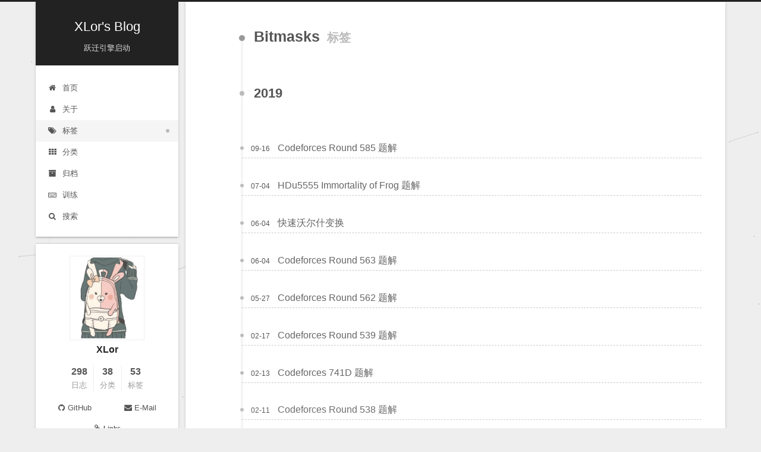

--- FILE ---
content_type: text/html; charset=utf-8
request_url: https://xlor.cn/tags/Bitmasks/
body_size: 5202
content:
<!DOCTYPE html>
<html lang="zh-CN">
<head>
  <meta charset="UTF-8">
<meta name="viewport" content="width=device-width, initial-scale=1, maximum-scale=2">
<meta name="theme-color" content="#222">
<meta name="generator" content="Hexo 6.1.0">
  <link rel="apple-touch-icon" sizes="180x180" href="/images/apple-touch-icon-next.png">
  <link rel="icon" type="image/png" sizes="32x32" href="/images/favicon-32x32-next.png">
  <link rel="icon" type="image/png" sizes="16x16" href="/images/favicon-16x16-next.png">
  <link rel="mask-icon" href="/images/logo.svg" color="#222">

<link rel="stylesheet" href="/css/main.css">


<link rel="stylesheet" href="/lib/font-awesome/css/font-awesome.min.css">


<script id="hexo-configurations">
  var NexT = window.NexT || {};
  var CONFIG = {
    root: '/',
    scheme: 'Gemini',
    version: '7.5.0',
    exturl: false,
    sidebar: {"position":"left","display":"post","offset":12,"onmobile":false},
    copycode: {"enable":true,"show_result":true,"style":"mac"},
    back2top: {"enable":true,"sidebar":true,"scrollpercent":true},
    bookmark: {"enable":false,"color":"#222","save":"auto"},
    fancybox: false,
    mediumzoom: false,
    lazyload: false,
    pangu: false,
    algolia: {
      appID: '',
      apiKey: '',
      indexName: '',
      hits: {"per_page":10},
      labels: {"input_placeholder":"Search for Posts","hits_empty":"We didn't find any results for the search: ${query}","hits_stats":"${hits} results found in ${time} ms"}
    },
    localsearch: {"enable":true,"trigger":"auto","top_n_per_article":1,"unescape":false,"preload":false},
    path: 'search.xml',
    motion: {"enable":true,"async":false,"transition":{"post_block":"fadeIn","post_header":"slideDownIn","post_body":"slideDownIn","coll_header":"slideLeftIn","sidebar":"slideUpIn"}},
    translation: {
      copy_button: '复制',
      copy_success: '复制成功',
      copy_failure: '复制失败'
    },
    sidebarPadding: 40
  };
</script>

  <meta property="og:type" content="website">
<meta property="og:title" content="XLor&#39;s Blog">
<meta property="og:url" content="https://xlor.cn/tags/Bitmasks/index.html">
<meta property="og:site_name" content="XLor&#39;s Blog">
<meta property="og:locale" content="zh_CN">
<meta property="article:author" content="XLor">
<meta name="twitter:card" content="summary">

<link rel="canonical" href="https://xlor.cn/tags/Bitmasks/">


<script id="page-configurations">
  // https://hexo.io/docs/variables.html
  CONFIG.page = {
    sidebar: "",
    isHome: false,
    isPost: false,
    isPage: false,
    isArchive: false
  };
</script>

  <title>标签: Bitmasks | XLor's Blog</title>
  
    <script async src="https://www.googletagmanager.com/gtag/js?id=UA-150361094-2"></script>
    <script>
      var host = window.location.hostname;
      if (host !== "localhost" || !true) {
        window.dataLayer = window.dataLayer || [];
        function gtag(){dataLayer.push(arguments);}
        gtag('js', new Date());
        gtag('config', 'UA-150361094-2');
      }
    </script>






  <noscript>
  <style>
  .use-motion .brand,
  .use-motion .menu-item,
  .sidebar-inner,
  .use-motion .post-block,
  .use-motion .pagination,
  .use-motion .comments,
  .use-motion .post-header,
  .use-motion .post-body,
  .use-motion .collection-header { opacity: initial; }

  .use-motion .site-title,
  .use-motion .site-subtitle {
    opacity: initial;
    top: initial;
  }

  .use-motion .logo-line-before i { left: initial; }
  .use-motion .logo-line-after i { right: initial; }
  </style>
</noscript>

</head>

<body itemscope itemtype="http://schema.org/WebPage">
  <div class="container use-motion">
    <div class="headband"></div>

    <header class="header" itemscope itemtype="http://schema.org/WPHeader">
      <div class="header-inner"><div class="site-brand-container">
  <div class="site-meta">

    <div>
      <a href="/" class="brand" rel="start">
        <span class="logo-line-before"><i></i></span>
        <span class="site-title">XLor's Blog</span>
        <span class="logo-line-after"><i></i></span>
      </a>
    </div>
        <h1 class="site-subtitle" itemprop="description">跃迁引擎启动</h1>
      
  </div>

  <div class="site-nav-toggle">
    <div class="toggle" aria-label="切换导航栏">
      <span class="toggle-line toggle-line-first"></span>
      <span class="toggle-line toggle-line-middle"></span>
      <span class="toggle-line toggle-line-last"></span>
    </div>
  </div>
</div>


<nav class="site-nav">
  
  <ul id="menu" class="menu">
        <li class="menu-item menu-item-home">

    <a href="/" rel="section"><i class="fa fa-fw fa-home"></i>首页</a>

  </li>
        <li class="menu-item menu-item-about">

    <a href="/about/" rel="section"><i class="fa fa-fw fa-user"></i>关于</a>

  </li>
        <li class="menu-item menu-item-tags">

    <a href="/tags/" rel="section"><i class="fa fa-fw fa-tags"></i>标签</a>

  </li>
        <li class="menu-item menu-item-categories">

    <a href="/categories/" rel="section"><i class="fa fa-fw fa-th"></i>分类</a>

  </li>
        <li class="menu-item menu-item-archives">

    <a href="/archives/" rel="section"><i class="fa fa-fw fa-archive"></i>归档</a>

  </li>
        <li class="menu-item menu-item-训练">

    <a href="/trainings/" rel="section"><i class="fa fa-fw fa-keyboard-o"></i>训练</a>

  </li>
      <li class="menu-item menu-item-search">
        <a role="button" class="popup-trigger"><i class="fa fa-search fa-fw"></i>搜索
        </a>
      </li>
  </ul>

</nav>
  <div class="site-search">
    <div class="popup search-popup">
    <div class="search-header">
  <span class="search-icon">
    <i class="fa fa-search"></i>
  </span>
  <div class="search-input-container">
    <input autocomplete="off" autocorrect="off" autocapitalize="none"
           placeholder="搜索..." spellcheck="false"
           type="text" id="search-input">
  </div>
  <span class="popup-btn-close">
    <i class="fa fa-times-circle"></i>
  </span>
</div>
<div id="search-result"></div>

</div>
<div class="search-pop-overlay"></div>

  </div>
</div>
    </header>

    


    <main class="main">
      <div class="main-inner">
        <div class="content-wrap">
          

          <div class="content">
            

  
  
  
  <div class="post-block">
    <div class="posts-collapse">
      <div class="collection-title">
        <h2 class="collection-header">Bitmasks
          <small>标签</small>
        </h2>
      </div>

      
    <div class="collection-year">
      <h2 class="collection-header">2019</h2>
    </div>

  <article itemscope itemtype="http://schema.org/Article">
    <header class="post-header">

      <div class="post-meta">
        <time itemprop="dateCreated"
              datetime="2019-09-16T01:01:18+08:00"
              content="2019-09-16">
          09-16
        </time>
      </div>

      <h3 class="post-title">
          <a class="post-title-link" href="/2019/9/round585/" itemprop="url">
            <span itemprop="name">Codeforces Round 585 题解</span>
          </a>
      </h3>

    </header>
  </article>

  <article itemscope itemtype="http://schema.org/Article">
    <header class="post-header">

      <div class="post-meta">
        <time itemprop="dateCreated"
              datetime="2019-07-04T19:14:29+08:00"
              content="2019-07-04">
          07-04
        </time>
      </div>

      <h3 class="post-title">
          <a class="post-title-link" href="/2019/7/hdu5555/" itemprop="url">
            <span itemprop="name">HDu5555 Immortality of Frog 题解</span>
          </a>
      </h3>

    </header>
  </article>

  <article itemscope itemtype="http://schema.org/Article">
    <header class="post-header">

      <div class="post-meta">
        <time itemprop="dateCreated"
              datetime="2019-06-04T18:35:38+08:00"
              content="2019-06-04">
          06-04
        </time>
      </div>

      <h3 class="post-title">
          <a class="post-title-link" href="/2019/6/fwt/" itemprop="url">
            <span itemprop="name">快速沃尔什变换</span>
          </a>
      </h3>

    </header>
  </article>

  <article itemscope itemtype="http://schema.org/Article">
    <header class="post-header">

      <div class="post-meta">
        <time itemprop="dateCreated"
              datetime="2019-06-04T02:02:39+08:00"
              content="2019-06-04">
          06-04
        </time>
      </div>

      <h3 class="post-title">
          <a class="post-title-link" href="/2019/6/round563/" itemprop="url">
            <span itemprop="name">Codeforces Round 563 题解</span>
          </a>
      </h3>

    </header>
  </article>

  <article itemscope itemtype="http://schema.org/Article">
    <header class="post-header">

      <div class="post-meta">
        <time itemprop="dateCreated"
              datetime="2019-05-27T18:59:22+08:00"
              content="2019-05-27">
          05-27
        </time>
      </div>

      <h3 class="post-title">
          <a class="post-title-link" href="/2019/5/round562/" itemprop="url">
            <span itemprop="name">Codeforces Round 562 题解</span>
          </a>
      </h3>

    </header>
  </article>

  <article itemscope itemtype="http://schema.org/Article">
    <header class="post-header">

      <div class="post-meta">
        <time itemprop="dateCreated"
              datetime="2019-02-17T13:05:27+08:00"
              content="2019-02-17">
          02-17
        </time>
      </div>

      <h3 class="post-title">
          <a class="post-title-link" href="/2019/2/round539/" itemprop="url">
            <span itemprop="name">Codeforces Round 539 题解</span>
          </a>
      </h3>

    </header>
  </article>

  <article itemscope itemtype="http://schema.org/Article">
    <header class="post-header">

      <div class="post-meta">
        <time itemprop="dateCreated"
              datetime="2019-02-13T23:23:17+08:00"
              content="2019-02-13">
          02-13
        </time>
      </div>

      <h3 class="post-title">
          <a class="post-title-link" href="/2019/2/cf741D/" itemprop="url">
            <span itemprop="name">Codeforces 741D  题解</span>
          </a>
      </h3>

    </header>
  </article>

  <article itemscope itemtype="http://schema.org/Article">
    <header class="post-header">

      <div class="post-meta">
        <time itemprop="dateCreated"
              datetime="2019-02-11T18:07:27+08:00"
              content="2019-02-11">
          02-11
        </time>
      </div>

      <h3 class="post-title">
          <a class="post-title-link" href="/2019/2/round538/" itemprop="url">
            <span itemprop="name">Codeforces Round 538 题解</span>
          </a>
      </h3>

    </header>
  </article>

  <article itemscope itemtype="http://schema.org/Article">
    <header class="post-header">

      <div class="post-meta">
        <time itemprop="dateCreated"
              datetime="2019-02-08T18:11:38+08:00"
              content="2019-02-08">
          02-08
        </time>
      </div>

      <h3 class="post-title">
          <a class="post-title-link" href="/2019/2/global1/" itemprop="url">
            <span itemprop="name">Codeforces Global Round 1 题解</span>
          </a>
      </h3>

    </header>
  </article>

  <article itemscope itemtype="http://schema.org/Article">
    <header class="post-header">

      <div class="post-meta">
        <time itemprop="dateCreated"
              datetime="2019-01-05T01:48:45+08:00"
              content="2019-01-05">
          01-05
        </time>
      </div>

      <h3 class="post-title">
          <a class="post-title-link" href="/2019/1/h2019/" itemprop="url">
            <span itemprop="name">Hello 2019</span>
          </a>
      </h3>

    </header>
  </article>

    </div>
  </div>
  
  
  

  



          </div>
          

        </div>
          
  
  <div class="toggle sidebar-toggle">
    <span class="toggle-line toggle-line-first"></span>
    <span class="toggle-line toggle-line-middle"></span>
    <span class="toggle-line toggle-line-last"></span>
  </div>

  <aside class="sidebar">
    <div class="sidebar-inner">

      <ul class="sidebar-nav motion-element">
        <li class="sidebar-nav-toc">
          文章目录
        </li>
        <li class="sidebar-nav-overview">
          站点概览
        </li>
      </ul>

      <!--noindex-->
      <div class="post-toc-wrap sidebar-panel">
      </div>
      <!--/noindex-->

      <div class="site-overview-wrap sidebar-panel">
        <div class="site-author motion-element" itemprop="author" itemscope itemtype="http://schema.org/Person">
    <img class="site-author-image" itemprop="image" alt="XLor"
      src="/uploads/avatar.png">
  <p class="site-author-name" itemprop="name">XLor</p>
  <div class="site-description" itemprop="description"></div>
</div>
<div class="site-state-wrap motion-element">
  <nav class="site-state">
      <div class="site-state-item site-state-posts">
          <a href="/archives/">
        
          <span class="site-state-item-count">298</span>
          <span class="site-state-item-name">日志</span>
        </a>
      </div>
      <div class="site-state-item site-state-categories">
            <a href="/categories/">
          
        <span class="site-state-item-count">38</span>
        <span class="site-state-item-name">分类</span></a>
      </div>
      <div class="site-state-item site-state-tags">
            <a href="/tags/">
          
        <span class="site-state-item-count">53</span>
        <span class="site-state-item-name">标签</span></a>
      </div>
  </nav>
</div>
  <div class="links-of-author motion-element">
      <span class="links-of-author-item">
        <a href="https://github.com/yjl9903" title="GitHub &amp;rarr; https:&#x2F;&#x2F;github.com&#x2F;yjl9903" rel="noopener" target="_blank"><i class="fa fa-fw fa-github"></i>GitHub</a>
      </span>
      <span class="links-of-author-item">
        <a href="/cdn-cgi/l/email-protection#c7beadabfefef7f487b1aeb7e9b6b6e9a4a8aa" title="E-Mail &amp;rarr; mailto:yjl9903@vip.qq.com" rel="noopener" target="_blank"><i class="fa fa-fw fa-envelope"></i>E-Mail</a>
      </span>
  </div>


  <div class="links-of-blogroll motion-element">
    <div class="links-of-blogroll-title">
      <i class="fa fa-fw fa-link"></i>
      Links
    </div>
    <ul class="links-of-blogroll-list">
        <li class="links-of-blogroll-item">
          <a href="http://einsturing.top/" title="http:&#x2F;&#x2F;einsturing.top&#x2F;" rel="noopener" target="_blank">Einsturing</a>
        </li>
        <li class="links-of-blogroll-item">
          <a href="http://houwenda.github.io/" title="http:&#x2F;&#x2F;houwenda.github.io&#x2F;" rel="noopener" target="_blank">漏断</a>
        </li>
        <li class="links-of-blogroll-item">
          <a href="http://hadeseve.github.io/" title="http:&#x2F;&#x2F;hadeseve.github.io&#x2F;" rel="noopener" target="_blank">Hadeseve</a>
        </li>
        <li class="links-of-blogroll-item">
          <a href="https://www.cnblogs.com/guaguastandup" title="https:&#x2F;&#x2F;www.cnblogs.com&#x2F;guaguastandup" rel="noopener" target="_blank">Guaguastandup</a>
        </li>
    </ul>
  </div>

      </div>
        <div class="back-to-top motion-element">
          <i class="fa fa-arrow-up"></i>
          <span>0%</span>
        </div>

    </div>
  </aside>
  <div id="sidebar-dimmer"></div>


      </div>
    </main>

    <footer class="footer">
      <div class="footer-inner">
        

<div class="copyright">
  
  &copy; 2018 – 
  <span itemprop="copyrightYear">2023</span>
  <span class="with-love">
    <i class="fa fa-user"></i>
  </span>
  <span class="author" itemprop="copyrightHolder">XLor</span>
</div>
  <div class="powered-by">由 <a href="https://hexo.io/" class="theme-link" rel="noopener" target="_blank">Hexo</a> 强力驱动 v6.1.0
  </div>
  <span class="post-meta-divider">|</span>
  <div class="theme-info">主题 – <a href="https://theme-next.org/" class="theme-link" rel="noopener" target="_blank">NexT.Gemini</a> v7.5.0
  </div>

        






  <script data-cfasync="false" src="/cdn-cgi/scripts/5c5dd728/cloudflare-static/email-decode.min.js"></script><script>
  function leancloudSelector(url) {
    return document.getElementById(url).querySelector('.leancloud-visitors-count');
  }
  if (CONFIG.page.isPost) {
    function addCount(Counter) {
      var visitors = document.querySelector('.leancloud_visitors');
      var url = visitors.getAttribute('id').trim();
      var title = visitors.getAttribute('data-flag-title').trim();

      Counter('get', `/classes/Counter?where=${JSON.stringify({ url })}`)
        .then(response => response.json())
        .then(({ results }) => {
          if (results.length > 0) {
            var counter = results[0];
            Counter('put', '/classes/Counter/' + counter.objectId, { time: { '__op': 'Increment', 'amount': 1 } })
              .then(response => response.json())
              .then(() => {
                leancloudSelector(url).innerText = counter.time + 1;
              })
              .catch(error => {
                console.log('Failed to save visitor count', error);
              })
          } else {
              Counter('post', '/classes/Counter', { title: title, url: url, time: 1 })
                .then(response => response.json())
                .then(() => {
                  leancloudSelector(url).innerText = 1;
                })
                .catch(error => {
                  console.log('Failed to create', error);
                });
          }
        })
        .catch(error => {
          console.log('LeanCloud Counter Error', error);
        });
    }
  } else {
    function showTime(Counter) {
      var visitors = document.querySelectorAll('.leancloud_visitors');
      var entries = [...visitors].map(element => {
        return element.getAttribute('id').trim();
      });

      Counter('get', `/classes/Counter?where=${JSON.stringify({ url: { '$in': entries } })}`)
        .then(response => response.json())
        .then(({ results }) => {
          if (results.length === 0) {
            document.querySelectorAll('.leancloud_visitors .leancloud-visitors-count').forEach(element => {
              element.innerText = 0;
            });
            return;
          }
          for (var i = 0; i < results.length; i++) {
            var item = results[i];
            var url = item.url;
            var time = item.time;
            leancloudSelector(url).innerText = time;
          }
          for (var i = 0; i < entries.length; i++) {
            var url = entries[i];
            var element = leancloudSelector(url);
            if (element.innerText == '') {
              element.innerText = 0;
            }
          }
        })
        .catch(error => {
          console.log('LeanCloud Counter Error', error);
        });
    }
  }

  fetch('https://app-router.leancloud.cn/2/route?appId=dIlkELFC1m1jaSEfQMqGorAG-gzGzoHsz')
    .then(response => response.json())
    .then(({ api_server }) => {
      var Counter = (method, url, data) => {
        return fetch(`https://${api_server}/1.1${url}`, {
          method: method,
          headers: {
            'X-LC-Id': 'dIlkELFC1m1jaSEfQMqGorAG-gzGzoHsz',
            'X-LC-Key': 'L1NlHmYVsJjI0IDUy2337S8I',
            'Content-Type': 'application/json',
          },
          body: JSON.stringify(data)
        });
      };
      if (CONFIG.page.isPost) {
        const localhost = /http:\/\/(localhost|127.0.0.1|0.0.0.0)/;
        if (localhost.test(document.URL)) return;
        addCount(Counter);
      } else if (document.querySelectorAll('.post-title-link').length >= 1) {
        showTime(Counter);
      }
    });
  </script>






        
      </div>
    </footer>
  </div>

  
  
  <script color='0,0,0' opacity='0.5' zIndex='-1' count='99' src="https://cdn.jsdelivr.net/gh/theme-next/theme-next-canvas-nest@1/canvas-nest.min.js"></script>
  <script src="/lib/anime.min.js"></script>
  <script src="/lib/velocity/velocity.min.js"></script>
  <script src="/lib/velocity/velocity.ui.min.js"></script>

<script src="/js/utils.js"></script>

<script src="/js/motion.js"></script>


<script src="/js/schemes/pisces.js"></script>


<script src="/js/next-boot.js"></script>




  




  
<script src="/js/local-search.js"></script>














  

  

  

<script defer src="https://static.cloudflareinsights.com/beacon.min.js/vcd15cbe7772f49c399c6a5babf22c1241717689176015" integrity="sha512-ZpsOmlRQV6y907TI0dKBHq9Md29nnaEIPlkf84rnaERnq6zvWvPUqr2ft8M1aS28oN72PdrCzSjY4U6VaAw1EQ==" data-cf-beacon='{"version":"2024.11.0","token":"296b0debc7c94b559cf7951ab7597fd7","r":1,"server_timing":{"name":{"cfCacheStatus":true,"cfEdge":true,"cfExtPri":true,"cfL4":true,"cfOrigin":true,"cfSpeedBrain":true},"location_startswith":null}}' crossorigin="anonymous"></script>
</body>
</html>


--- FILE ---
content_type: application/javascript
request_url: https://xlor.cn/js/local-search.js
body_size: 2707
content:
/* global CONFIG */

window.addEventListener('DOMContentLoaded', () => {
  // Popup Window
  let isfetched = false;
  let datas;
  let isXml = true;
  // Search DB path
  let searchPath = CONFIG.path;
  if (searchPath.length === 0) {
    searchPath = 'search.xml';
  } else if (/json$/i.test(searchPath)) {
    isXml = false;
  }
  const path = CONFIG.root + searchPath;
  const input = document.getElementById('search-input');
  const resultContent = document.getElementById('search-result');

  // Ref: https://github.com/ForbesLindesay/unescape-html
  const unescapeHtml = html => {
    return String(html)
      .replace(/&quot;/g, '"')
      .replace(/&#39;/g, '\'')
      .replace(/&#x3A;/g, ':')
      // Replace all the other &#x; chars
      .replace(/&#(\d+);/g, (m, p) => {
        return String.fromCharCode(p);
      })
      .replace(/&lt;/g, '<')
      .replace(/&gt;/g, '>')
      .replace(/&amp;/g, '&');
  };

  const getIndexByWord = (word, text, caseSensitive) => {
    let wordLen = word.length;
    if (wordLen === 0) return [];
    let startPosition = 0;
    let position = [];
    let index = [];
    if (!caseSensitive) {
      text = text.toLowerCase();
      word = word.toLowerCase();
    }
    while ((position = text.indexOf(word, startPosition)) > -1) {
      index.push({
        position: position,
        word    : word
      });
      startPosition = position + wordLen;
    }
    return index;
  };

  // Merge hits into slices
  const mergeIntoSlice = (start, end, index, searchText) => {
    let item = index[index.length - 1];
    let position = item.position;
    let word = item.word;
    let hits = [];
    let searchTextCountInSlice = 0;
    while (position + word.length <= end && index.length !== 0) {
      if (word === searchText) {
        searchTextCountInSlice++;
      }
      hits.push({
        position: position,
        length  : word.length
      });
      let wordEnd = position + word.length;

      // Move to next position of hit
      index.pop();
      while (index.length !== 0) {
        item = index[index.length - 1];
        position = item.position;
        word = item.word;
        if (wordEnd > position) {
          index.pop();
        } else {
          break;
        }
      }
    }
    return {
      hits           : hits,
      start          : start,
      end            : end,
      searchTextCount: searchTextCountInSlice
    };
  };

  // Highlight title and content
  const highlightKeyword = (text, slice) => {
    let result = '';
    let prevEnd = slice.start;
    slice.hits.forEach(hit => {
      result += text.substring(prevEnd, hit.position);
      let end = hit.position + hit.length;
      result += `<b class="search-keyword">${text.substring(hit.position, end)}</b>`;
      prevEnd = end;
    });
    result += text.substring(prevEnd, slice.end);
    return result;
  };

  const inputEventFunction = () => {
    let searchText = input.value.trim().toLowerCase();
    let keywords = searchText.split(/[-\s]+/);
    if (keywords.length > 1) {
      keywords.push(searchText);
    }
    let resultItems = [];
    if (searchText.length > 0) {
      // Perform local searching
      datas.forEach(data => {
        // Only match articles with not empty titles
        if (!data.title) return;
        let searchTextCount = 0;
        let title = data.title.trim();
        let titleInLowerCase = title.toLowerCase();
        let content = data.content ? data.content.trim().replace(/<[^>]+>/g, '') : '';
        if (CONFIG.localsearch.unescape) {
          content = unescapeHtml(content);
        }
        let contentInLowerCase = content.toLowerCase();
        let articleUrl = decodeURIComponent(data.url).replace(/\/{2,}/g, '/');
        let indexOfTitle = [];
        let indexOfContent = [];
        keywords.forEach(keyword => {
          indexOfTitle = indexOfTitle.concat(getIndexByWord(keyword, titleInLowerCase, false));
          indexOfContent = indexOfContent.concat(getIndexByWord(keyword, contentInLowerCase, false));
        });

        // Show search results
        if (indexOfTitle.length > 0 || indexOfContent.length > 0) {
          let hitCount = indexOfTitle.length + indexOfContent.length;
          // Sort index by position of keyword
          [indexOfTitle, indexOfContent].forEach(index => {
            index.sort((itemLeft, itemRight) => {
              if (itemRight.position !== itemLeft.position) {
                return itemRight.position - itemLeft.position;
              }
              return itemLeft.word.length - itemRight.word.length;
            });
          });

          let slicesOfTitle = [];
          if (indexOfTitle.length !== 0) {
            let tmp = mergeIntoSlice(0, title.length, indexOfTitle, searchText);
            searchTextCount += tmp.searchTextCountInSlice;
            slicesOfTitle.push(tmp);
          }

          let slicesOfContent = [];
          while (indexOfContent.length !== 0) {
            let item = indexOfContent[indexOfContent.length - 1];
            let position = item.position;
            let word = item.word;
            // Cut out 100 characters
            let start = position - 20;
            let end = position + 80;
            if (start < 0) {
              start = 0;
            }
            if (end < position + word.length) {
              end = position + word.length;
            }
            if (end > content.length) {
              end = content.length;
            }
            let tmp = mergeIntoSlice(start, end, indexOfContent, searchText);
            searchTextCount += tmp.searchTextCountInSlice;
            slicesOfContent.push(tmp);
          }

          // Sort slices in content by search text's count and hits' count
          slicesOfContent.sort((sliceLeft, sliceRight) => {
            if (sliceLeft.searchTextCount !== sliceRight.searchTextCount) {
              return sliceRight.searchTextCount - sliceLeft.searchTextCount;
            } else if (sliceLeft.hits.length !== sliceRight.hits.length) {
              return sliceRight.hits.length - sliceLeft.hits.length;
            }
            return sliceLeft.start - sliceRight.start;
          });

          // Select top N slices in content
          let upperBound = parseInt(CONFIG.localsearch.top_n_per_article, 10);
          if (upperBound >= 0) {
            slicesOfContent = slicesOfContent.slice(0, upperBound);
          }

          let resultItem = '';

          if (slicesOfTitle.length !== 0) {
            resultItem += `<li><a href="${articleUrl}" class="search-result-title">${highlightKeyword(title, slicesOfTitle[0])}</a>`;
          } else {
            resultItem += `<li><a href="${articleUrl}" class="search-result-title">${title}</a>`;
          }

          slicesOfContent.forEach(slice => {
            resultItem += `<a href="${articleUrl}"><p class="search-result">${highlightKeyword(content, slice)}...</p></a>`;
          });

          resultItem += '</li>';
          resultItems.push({
            item           : resultItem,
            searchTextCount: searchTextCount,
            hitCount       : hitCount,
            id             : resultItems.length
          });
        }
      });
    }
    if (keywords.length === 1 && keywords[0] === '') {
      resultContent.innerHTML = '<div id="no-result"><i class="fa fa-search fa-5x"></i></div>';
    } else if (resultItems.length === 0) {
      resultContent.innerHTML = '<div id="no-result"><i class="fa fa-frown-o fa-5x"></i></div>';
    } else {
      resultItems.sort((resultLeft, resultRight) => {
        if (resultLeft.searchTextCount !== resultRight.searchTextCount) {
          return resultRight.searchTextCount - resultLeft.searchTextCount;
        } else if (resultLeft.hitCount !== resultRight.hitCount) {
          return resultRight.hitCount - resultLeft.hitCount;
        }
        return resultRight.id - resultLeft.id;
      });
      let searchResultList = '<ul class="search-result-list">';
      resultItems.forEach(result => {
        searchResultList += result.item;
      });
      searchResultList += '</ul>';
      resultContent.innerHTML = searchResultList;
      window.pjax && window.pjax.refresh(resultContent);
    }
  };

  const fetchData = callback => {
    fetch(path)
      .then(response => response.text())
      .then(res => {
        // Get the contents from search data
        isfetched = true;
        datas = isXml ? [...new DOMParser().parseFromString(res, 'text/xml').querySelectorAll('entry')].map(element => {
          return {
            title  : element.querySelector('title').innerHTML,
            content: element.querySelector('content').innerHTML,
            url    : element.querySelector('url').innerHTML
          };
        }) : JSON.parse(res);

        // Remove loading animation
        document.querySelector('.search-pop-overlay').innerHTML = '';
        document.body.style.overflow = '';

        if (callback) {
          callback();
        }
      });
  };

  if (CONFIG.localsearch.preload) {
    fetchData();
  }

  const proceedSearch = () => {
    document.body.style.overflow = 'hidden';
    document.querySelector('.search-pop-overlay').style.display = 'block';
    document.querySelector('.popup').style.display = 'block';
    document.getElementById('search-input').focus();
  };

  // Search function
  const searchFunc = () => {
    document.querySelector('.search-pop-overlay').style.display = '';
    document.querySelector('.search-pop-overlay').innerHTML = '<div class="search-loading-icon"><i class="fa fa-spinner fa-pulse fa-5x fa-fw"></i></div>';
    fetchData(proceedSearch);
  };

  if (CONFIG.localsearch.trigger === 'auto') {
    input.addEventListener('input', inputEventFunction);
  } else {
    document.querySelector('.search-icon').addEventListener('click', inputEventFunction);
    input.addEventListener('keypress', event => {
      if (event.keyCode === 13) {
        inputEventFunction();
      }
    });
  }

  // Handle and trigger popup window
  document.querySelector('.popup-trigger').addEventListener('click', () => {
    if (isfetched === false) {
      searchFunc();
    } else {
      proceedSearch();
    }
  });

  // Monitor main search box
  const onPopupClose = () => {
    document.body.style.overflow = '';
    document.querySelector('.search-pop-overlay').style.display = 'none';
    document.querySelector('.popup').style.display = 'none';
  };

  document.querySelector('.search-pop-overlay').addEventListener('click', onPopupClose);
  document.querySelector('.popup-btn-close').addEventListener('click', onPopupClose);
  window.addEventListener('pjax:success', onPopupClose);
  window.addEventListener('keyup', event => {
    if (event.which === 27) {
      onPopupClose();
    }
  });
});


--- FILE ---
content_type: application/javascript
request_url: https://xlor.cn/js/utils.js
body_size: 4054
content:
/* global NexT, CONFIG */

HTMLElement.prototype.wrap = function(wrapper) {
  this.parentNode.insertBefore(wrapper, this);
  this.parentNode.removeChild(this);
  wrapper.appendChild(this);
};

NexT.utils = {

  /**
   * Wrap images with fancybox.
   */
  wrapImageWithFancyBox: function() {
    document.querySelectorAll('.post-body :not(a) > img, .post-body > img').forEach(element => {
      var $image = $(element);
      var imageLink = $image.attr('data-src') || $image.attr('src');
      var $imageWrapLink = $image.wrap(`<a class="fancybox fancybox.image" href="${imageLink}" itemscope itemtype="http://schema.org/ImageObject" itemprop="url"></a>`).parent('a');
      if ($image.is('.post-gallery img')) {
        $imageWrapLink.addClass('post-gallery-img');
        $imageWrapLink.attr('data-fancybox', 'gallery').attr('rel', 'gallery');
      } else if ($image.is('.group-picture img')) {
        $imageWrapLink.attr('data-fancybox', 'group').attr('rel', 'group');
      } else {
        $imageWrapLink.attr('data-fancybox', 'default').attr('rel', 'default');
      }

      var imageTitle = $image.attr('title') || $image.attr('alt');
      if (imageTitle) {
        $imageWrapLink.append(`<p class="image-caption">${imageTitle}</p>`);
        // Make sure img title tag will show correctly in fancybox
        $imageWrapLink.attr('title', imageTitle).attr('data-caption', imageTitle);
      }
    });

    $.fancybox.defaults.hash = false;
    $('.fancybox').fancybox({
      loop   : true,
      helpers: {
        overlay: {
          locked: false
        }
      }
    });
  },

  registerExtURL: function() {
    document.querySelectorAll('.exturl').forEach(element => {
      element.addEventListener('click', event => {
        var exturl = event.currentTarget.getAttribute('data-url');
        var decurl = decodeURIComponent(escape(window.atob(exturl)));
        window.open(decurl, '_blank', 'noopener');
        return false;
      });
    });
  },

  /**
   * One-click copy code support.
   */
  registerCopyCode: function() {
    document.querySelectorAll('figure.highlight').forEach(element => {
      const initButton = button => {
        if (CONFIG.copycode.style === 'mac') {
          button.innerHTML = '<i class="fa fa-clipboard"></i>';
        } else {
          button.innerText = CONFIG.translation.copy_button;
        }
      };
      const box = document.createElement('div');
      box.classList.add('highlight-wrap');
      element.wrap(box);
      element.parentNode.insertAdjacentHTML('beforeend', '<div class="copy-btn"></div>');
      var button = element.parentNode.querySelector('.copy-btn');
      button.addEventListener('click', event => {
        var target = event.currentTarget;
        var code = [...target.parentNode.querySelectorAll('.code .line')].map(line => {
          return line.innerText;
        }).join('\n');
        var ta = document.createElement('textarea');
        var yPosition = window.scrollY;
        ta.style.top = yPosition + 'px'; // Prevent page scrolling
        ta.style.position = 'absolute';
        ta.style.opacity = '0';
        ta.readOnly = true;
        ta.value = code;
        document.body.append(ta);
        const selection = document.getSelection();
        const selected = selection.rangeCount > 0 ? selection.getRangeAt(0) : false;
        ta.select();
        ta.setSelectionRange(0, code.length);
        ta.readOnly = false;
        var result = document.execCommand('copy');
        if (CONFIG.copycode.show_result) {
          target.innerText = result ? CONFIG.translation.copy_success : CONFIG.translation.copy_failure;
        }
        ta.blur(); // For iOS
        target.blur();
        if (selected) {
          selection.removeAllRanges();
          selection.addRange(selected);
        }
        document.body.removeChild(ta);
      });
      button.addEventListener('mouseleave', event => {
        setTimeout(() => {
          initButton(event.target);
        }, 300);
      });
      initButton(button);
    });
  },

  wrapTableWithBox: function() {
    document.querySelectorAll('table').forEach(element => {
      const box = document.createElement('div');
      box.className = 'table-container';
      element.wrap(box);
    });
  },

  registerVideoIframe: function() {
    document.querySelectorAll('iframe').forEach(element => {
      const supported = [
        'www.youtube.com',
        'player.vimeo.com',
        'player.youku.com',
        'player.bilibili.com',
        'www.tudou.com'
      ].some(host => element.src.includes(host));
      if (supported && !element.parentNode.matches('.video-container')) {
        const box = document.createElement('div');
        box.className = 'video-container';
        element.wrap(box);
        let width = Number(element.width);
        let height = Number(element.height);
        if (width && height) {
          element.parentNode.style.paddingTop = (height / width * 100) + '%';
        }
      }
    });
  },

  registerScrollPercent: function() {
    var THRESHOLD = 50;
    var backToTop = document.querySelector('.back-to-top');
    var readingProgressBar = document.querySelector('.reading-progress-bar');
    // For init back to top in sidebar if page was scrolled after page refresh.
    window.addEventListener('scroll', () => {
      var scrollPercent;
      if (backToTop || readingProgressBar) {
        var docHeight = document.querySelector('.container').offsetHeight;
        var winHeight = window.innerHeight;
        var contentVisibilityHeight = docHeight > winHeight ? docHeight - winHeight : document.body.scrollHeight - winHeight;
        var scrollPercentRounded = Math.round(100 * window.scrollY / contentVisibilityHeight);
        scrollPercent = Math.min(scrollPercentRounded, 100) + '%';
      }
      if (backToTop) {
        backToTop.classList.toggle('back-to-top-on', window.scrollY > THRESHOLD);
        backToTop.querySelector('span').innerText = scrollPercent;
      }
      if (readingProgressBar) {
        readingProgressBar.style.width = scrollPercent;
      }
    });

    backToTop && backToTop.addEventListener('click', () => {
      window.anime({
        targets  : [document.documentElement, document.body],
        duration : 500,
        easing   : 'linear',
        scrollTop: 0
      });
    });
  },

  /**
   * Tabs tag listener (without twitter bootstrap).
   */
  registerTabsTag: function() {
    // Binding `nav-tabs` & `tab-content` by real time permalink changing.
    document.querySelectorAll('.tabs ul.nav-tabs .tab').forEach(element => {
      element.addEventListener('click', event => {
        event.preventDefault();
        var target = event.currentTarget;
        // Prevent selected tab to select again.
        if (!target.classList.contains('active')) {
          // Add & Remove active class on `nav-tabs` & `tab-content`.
          [...target.parentNode.children].forEach(element => {
            element.classList.remove('active');
          });
          target.classList.add('active');
          var tActive = document.getElementById(target.querySelector('a').getAttribute('href').replace('#', ''));
          [...tActive.parentNode.children].forEach(element => {
            element.classList.remove('active');
          });
          tActive.classList.add('active');
          // Trigger event
          tActive.dispatchEvent(new Event('tabs:click', {
            bubbles: true
          }));
        }
      });
    });

    window.dispatchEvent(new Event('tabs:register'));
  },

  registerCanIUseTag: function() {
    // Get responsive height passed from iframe.
    window.addEventListener('message', event => {
      var data = event.data;
      if ((typeof data === 'string') && (data.indexOf('ciu_embed') > -1)) {
        var featureID = data.split(':')[1];
        var height = data.split(':')[2];
        document.querySelector(`iframe[data-feature=${featureID}]`).style.height = parseInt(height, 10) + 'px';
      }
    }, false);
  },

  registerActiveMenuItem: function() {
    document.querySelectorAll('.menu-item').forEach(element => {
      var target = element.querySelector('a[href]');
      if (!target) return;
      var isSamePath = target.pathname === location.pathname || target.pathname === location.pathname.replace('index.html', '');
      var isSubPath = target.pathname !== CONFIG.root && location.pathname.indexOf(target.pathname) === 0;
      element.classList.toggle('menu-item-active', target.hostname === location.hostname && (isSamePath || isSubPath));
    });
  },

  registerSidebarTOC: function() {
    const navItems = document.querySelectorAll('.post-toc li');
    const sections = [...navItems].map(element => {
      var link = element.querySelector('a.nav-link');
      // TOC item animation navigate.
      link.addEventListener('click', event => {
        event.preventDefault();
        var target = document.getElementById(event.currentTarget.getAttribute('href').replace('#', ''));
        var offset = target.getBoundingClientRect().top + window.scrollY;
        window.anime({
          targets  : [document.documentElement, document.body],
          duration : 500,
          easing   : 'linear',
          scrollTop: offset + 10
        });
      });
      return document.getElementById(link.getAttribute('href').replace('#', ''));
    });

    var tocElement = document.querySelector('.post-toc-wrap');
    function activateNavByIndex(target) {
      if (target.classList.contains('active-current')) return;

      document.querySelectorAll('.post-toc .active').forEach(element => {
        element.classList.remove('active', 'active-current');
      });
      target.classList.add('active', 'active-current');
      var parent = target.parentNode;
      while (!parent.matches('.post-toc')) {
        if (parent.matches('li')) parent.classList.add('active');
        parent = parent.parentNode;
      }
      // Scrolling to center active TOC element if TOC content is taller then viewport.
      window.anime({
        targets  : tocElement,
        duration : 200,
        easing   : 'linear',
        scrollTop: tocElement.scrollTop - (tocElement.offsetHeight / 2) + target.getBoundingClientRect().top - tocElement.getBoundingClientRect().top
      });
    }

    function findIndex(entries) {
      let index = 0;
      let entry = entries[index];
      if (entry.boundingClientRect.top > 0) {
        index = sections.indexOf(entry.target);
        return index === 0 ? 0 : index - 1;
      }
      for (; index < entries.length; index++) {
        if (entries[index].boundingClientRect.top <= 0) {
          entry = entries[index];
        } else {
          return sections.indexOf(entry.target);
        }
      }
      return sections.indexOf(entry.target);
    }

    function createIntersectionObserver(marginTop) {
      marginTop = Math.floor(marginTop + 10000);
      let intersectionObserver = new IntersectionObserver((entries, observe) => {
        let scrollHeight = document.documentElement.scrollHeight + 100;
        if (scrollHeight > marginTop) {
          observe.disconnect();
          createIntersectionObserver(scrollHeight);
          return;
        }
        let index = findIndex(entries);
        activateNavByIndex(navItems[index]);
      }, {
        rootMargin: marginTop + 'px 0px -100% 0px',
        threshold : 0
      });
      sections.forEach(element => {
        element && intersectionObserver.observe(element);
      });
    }
    createIntersectionObserver(document.documentElement.scrollHeight);
  },

  hasMobileUA: function() {
    var ua = navigator.userAgent;
    var pa = /iPad|iPhone|Android|Opera Mini|BlackBerry|webOS|UCWEB|Blazer|PSP|IEMobile|Symbian/g;

    return pa.test(ua);
  },

  isTablet: function() {
    return window.screen.width < 992 && window.screen.width > 767 && this.hasMobileUA();
  },

  isMobile: function() {
    return window.screen.width < 767 && this.hasMobileUA();
  },

  isDesktop: function() {
    return !this.isTablet() && !this.isMobile();
  },

  isMuse: function() {
    return CONFIG.scheme === 'Muse';
  },

  isMist: function() {
    return CONFIG.scheme === 'Mist';
  },

  isPisces: function() {
    return CONFIG.scheme === 'Pisces';
  },

  isGemini: function() {
    return CONFIG.scheme === 'Gemini';
  },

  /**
   * Init Sidebar & TOC inner dimensions on all pages and for all schemes.
   * Need for Sidebar/TOC inner scrolling if content taller then viewport.
   */
  initSidebarDimension: function() {
    var sidebarNav = document.querySelector('.sidebar-nav');
    var sidebarNavHeight = sidebarNav.style.display !== 'none' ? sidebarNav.offsetHeight : 0;
    var sidebarOffset = CONFIG.sidebar.offset || 12;
    var sidebarb2tHeight = CONFIG.back2top.enable && CONFIG.back2top.sidebar ? document.querySelector('.back-to-top').offsetHeight : 0;
    var sidebarSchemePadding = CONFIG.sidebarPadding + sidebarNavHeight + sidebarb2tHeight;
    // Margin of sidebar b2t: 8px -10px -20px, brings a different of 12px.
    if (NexT.utils.isPisces() || NexT.utils.isGemini()) sidebarSchemePadding += (sidebarOffset * 2) - 12;
    // Initialize Sidebar & TOC Height.
    var sidebarWrapperHeight = document.body.offsetHeight - sidebarSchemePadding + 'px';
    document.querySelector('.site-overview-wrap').style.maxHeight = sidebarWrapperHeight;
    document.querySelector('.post-toc-wrap').style.maxHeight = sidebarWrapperHeight;
  },

  updateSidebarPosition: function() {
    var sidebarNav = document.querySelector('.sidebar-nav');
    var hasTOC = document.querySelector('.post-toc');
    if (hasTOC) {
      sidebarNav.style.display = '';
      sidebarNav.classList.add('motion-element');
      document.querySelector('.sidebar-nav-toc').click();
    } else {
      sidebarNav.style.display = 'none';
      sidebarNav.classList.remove('motion-element');
      document.querySelector('.sidebar-nav-overview').click();
    }
    NexT.utils.initSidebarDimension();
    if (!this.isDesktop() || this.isPisces() || this.isGemini()) return;
    // Expand sidebar on post detail page by default, when post has a toc.
    var display = CONFIG.page.sidebar;
    if (typeof display !== 'boolean') {
      // There's no definition sidebar in the page front-matter.
      display = CONFIG.sidebar.display === 'always' || (CONFIG.sidebar.display === 'post' && hasTOC);
    }
    if (display) {
      window.dispatchEvent(new Event('sidebar:show'));
    }
  },

  getScript: function(url, callback, condition) {
    if (condition) {
      callback();
    } else {
      var script = document.createElement('script');
      script.onload = script.onreadystatechange = function(_, isAbort) {
        if (isAbort || !script.readyState || /loaded|complete/.test(script.readyState)) {
          script.onload = script.onreadystatechange = null;
          script = undefined;
          if (!isAbort && callback) setTimeout(callback, 0);
        }
      };
      script.src = url;
      document.head.appendChild(script);
    }
  }
};
